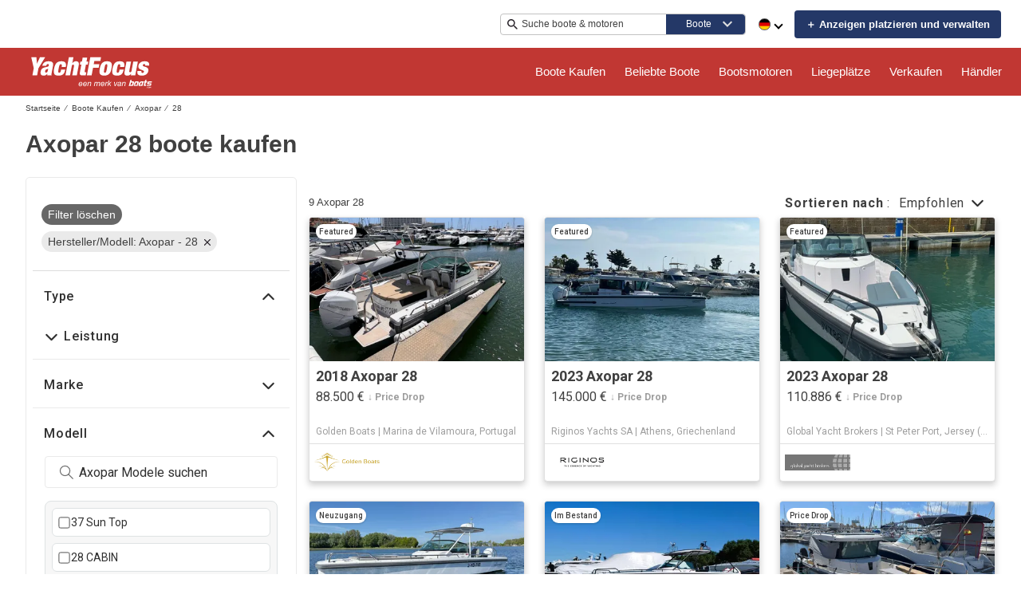

--- FILE ---
content_type: application/javascript; charset=UTF-8
request_url: https://www.yachtfocus.com/cdn-cgi/challenge-platform/h/b/scripts/jsd/13c98df4ef2d/main.js?
body_size: 4769
content:
window._cf_chl_opt={VnHPF6:'b'};~function(t2,y,X,f,C,s,B,z){t2=j,function(n,x,tE,t1,A,Z){for(tE={n:260,x:245,A:212,Z:288,b:207,o:247,F:257,g:231,T:306,Q:263,V:265},t1=j,A=n();!![];)try{if(Z=-parseInt(t1(tE.n))/1*(parseInt(t1(tE.x))/2)+parseInt(t1(tE.A))/3+parseInt(t1(tE.Z))/4*(parseInt(t1(tE.b))/5)+-parseInt(t1(tE.o))/6+parseInt(t1(tE.F))/7*(-parseInt(t1(tE.g))/8)+parseInt(t1(tE.T))/9+parseInt(t1(tE.Q))/10*(parseInt(t1(tE.V))/11),Z===x)break;else A.push(A.shift())}catch(b){A.push(A.shift())}}(M,657827),y=this||self,X=y[t2(271)],f=function(tZ,tJ,tl,tO,tz,tY,t3,x,A,Z){return tZ={n:252,x:269},tJ={n:301,x:301,A:258,Z:301,b:301,o:216,F:301,g:200,T:200},tl={n:308},tO={n:192},tz={n:308,x:200,A:223,Z:196,b:226,o:223,F:196,g:226,T:223,Q:226,V:192,U:258,R:258,e:301,L:258,G:301,v:192,I:258,H:192,c:258,S:258,W:192,a:258,D:258,K:258,P:258,t0:216},tY={n:292,x:200},t3=t2,x=String[t3(tZ.n)],A={'h':function(b){return b==null?'':A.g(b,6,function(o,t4){return t4=j,t4(tY.n)[t4(tY.x)](o)})},'g':function(o,F,T,t5,Q,V,U,R,L,G,I,H,S,W,D,K,P,t0){if(t5=t3,null==o)return'';for(V={},U={},R='',L=2,G=3,I=2,H=[],S=0,W=0,D=0;D<o[t5(tz.n)];D+=1)if(K=o[t5(tz.x)](D),Object[t5(tz.A)][t5(tz.Z)][t5(tz.b)](V,K)||(V[K]=G++,U[K]=!0),P=R+K,Object[t5(tz.o)][t5(tz.F)][t5(tz.g)](V,P))R=P;else{if(Object[t5(tz.T)][t5(tz.F)][t5(tz.Q)](U,R)){if(256>R[t5(tz.V)](0)){for(Q=0;Q<I;S<<=1,F-1==W?(W=0,H[t5(tz.U)](T(S)),S=0):W++,Q++);for(t0=R[t5(tz.V)](0),Q=0;8>Q;S=S<<1.97|1&t0,W==F-1?(W=0,H[t5(tz.R)](T(S)),S=0):W++,t0>>=1,Q++);}else{for(t0=1,Q=0;Q<I;S=S<<1|t0,F-1==W?(W=0,H[t5(tz.R)](T(S)),S=0):W++,t0=0,Q++);for(t0=R[t5(tz.V)](0),Q=0;16>Q;S=S<<1.8|t0&1,F-1==W?(W=0,H[t5(tz.U)](T(S)),S=0):W++,t0>>=1,Q++);}L--,L==0&&(L=Math[t5(tz.e)](2,I),I++),delete U[R]}else for(t0=V[R],Q=0;Q<I;S=S<<1|1.2&t0,F-1==W?(W=0,H[t5(tz.L)](T(S)),S=0):W++,t0>>=1,Q++);R=(L--,0==L&&(L=Math[t5(tz.G)](2,I),I++),V[P]=G++,String(K))}if(''!==R){if(Object[t5(tz.o)][t5(tz.Z)][t5(tz.Q)](U,R)){if(256>R[t5(tz.v)](0)){for(Q=0;Q<I;S<<=1,W==F-1?(W=0,H[t5(tz.I)](T(S)),S=0):W++,Q++);for(t0=R[t5(tz.H)](0),Q=0;8>Q;S=1.32&t0|S<<1.28,F-1==W?(W=0,H[t5(tz.c)](T(S)),S=0):W++,t0>>=1,Q++);}else{for(t0=1,Q=0;Q<I;S=S<<1.1|t0,F-1==W?(W=0,H[t5(tz.S)](T(S)),S=0):W++,t0=0,Q++);for(t0=R[t5(tz.W)](0),Q=0;16>Q;S=S<<1.68|t0&1,W==F-1?(W=0,H[t5(tz.a)](T(S)),S=0):W++,t0>>=1,Q++);}L--,L==0&&(L=Math[t5(tz.G)](2,I),I++),delete U[R]}else for(t0=V[R],Q=0;Q<I;S=1&t0|S<<1,W==F-1?(W=0,H[t5(tz.D)](T(S)),S=0):W++,t0>>=1,Q++);L--,0==L&&I++}for(t0=2,Q=0;Q<I;S=t0&1.45|S<<1,W==F-1?(W=0,H[t5(tz.K)](T(S)),S=0):W++,t0>>=1,Q++);for(;;)if(S<<=1,F-1==W){H[t5(tz.P)](T(S));break}else W++;return H[t5(tz.t0)]('')},'j':function(b,t6){return t6=t3,b==null?'':b==''?null:A.i(b[t6(tl.n)],32768,function(o,t7){return t7=t6,b[t7(tO.n)](o)})},'i':function(o,F,T,t8,Q,V,U,R,L,G,I,H,S,W,D,K,t0,P){for(t8=t3,Q=[],V=4,U=4,R=3,L=[],H=T(0),S=F,W=1,G=0;3>G;Q[G]=G,G+=1);for(D=0,K=Math[t8(tJ.n)](2,2),I=1;I!=K;P=S&H,S>>=1,S==0&&(S=F,H=T(W++)),D|=I*(0<P?1:0),I<<=1);switch(D){case 0:for(D=0,K=Math[t8(tJ.n)](2,8),I=1;K!=I;P=H&S,S>>=1,S==0&&(S=F,H=T(W++)),D|=(0<P?1:0)*I,I<<=1);t0=x(D);break;case 1:for(D=0,K=Math[t8(tJ.x)](2,16),I=1;I!=K;P=H&S,S>>=1,0==S&&(S=F,H=T(W++)),D|=(0<P?1:0)*I,I<<=1);t0=x(D);break;case 2:return''}for(G=Q[3]=t0,L[t8(tJ.A)](t0);;){if(W>o)return'';for(D=0,K=Math[t8(tJ.x)](2,R),I=1;K!=I;P=S&H,S>>=1,0==S&&(S=F,H=T(W++)),D|=I*(0<P?1:0),I<<=1);switch(t0=D){case 0:for(D=0,K=Math[t8(tJ.Z)](2,8),I=1;K!=I;P=H&S,S>>=1,0==S&&(S=F,H=T(W++)),D|=I*(0<P?1:0),I<<=1);Q[U++]=x(D),t0=U-1,V--;break;case 1:for(D=0,K=Math[t8(tJ.b)](2,16),I=1;I!=K;P=H&S,S>>=1,0==S&&(S=F,H=T(W++)),D|=I*(0<P?1:0),I<<=1);Q[U++]=x(D),t0=U-1,V--;break;case 2:return L[t8(tJ.o)]('')}if(V==0&&(V=Math[t8(tJ.F)](2,R),R++),Q[t0])t0=Q[t0];else if(U===t0)t0=G+G[t8(tJ.g)](0);else return null;L[t8(tJ.A)](t0),Q[U++]=G+t0[t8(tJ.T)](0),V--,G=t0,0==V&&(V=Math[t8(tJ.Z)](2,R),R++)}}},Z={},Z[t3(tZ.x)]=A.h,Z}(),C={},C[t2(294)]='o',C[t2(204)]='s',C[t2(221)]='u',C[t2(206)]='z',C[t2(287)]='n',C[t2(259)]='I',C[t2(310)]='b',s=C,y[t2(201)]=function(x,A,Z,o,tI,tw,tv,tf,g,T,Q,V,U,R){if(tI={n:224,x:283,A:286,Z:224,b:283,o:303,F:197,g:264,T:303,Q:197,V:307,U:267,R:308,e:305,L:248},tw={n:220,x:308,A:232},tv={n:223,x:196,A:226,Z:258},tf=t2,A===null||A===void 0)return o;for(g=Y(A),x[tf(tI.n)][tf(tI.x)]&&(g=g[tf(tI.A)](x[tf(tI.Z)][tf(tI.b)](A))),g=x[tf(tI.o)][tf(tI.F)]&&x[tf(tI.g)]?x[tf(tI.T)][tf(tI.Q)](new x[(tf(tI.g))](g)):function(L,tN,G){for(tN=tf,L[tN(tw.n)](),G=0;G<L[tN(tw.x)];L[G]===L[G+1]?L[tN(tw.A)](G+1,1):G+=1);return L}(g),T='nAsAaAb'.split('A'),T=T[tf(tI.V)][tf(tI.U)](T),Q=0;Q<g[tf(tI.R)];V=g[Q],U=E(x,A,V),T(U)?(R=U==='s'&&!x[tf(tI.e)](A[V]),tf(tI.L)===Z+V?F(Z+V,U):R||F(Z+V,A[V])):F(Z+V,U),Q++);return o;function F(L,G,tX){tX=j,Object[tX(tv.n)][tX(tv.x)][tX(tv.A)](o,G)||(o[G]=[]),o[G][tX(tv.Z)](L)}},B=t2(203)[t2(241)](';'),z=B[t2(307)][t2(267)](B),y[t2(243)]=function(n,x,tp,td,A,Z,o,F){for(tp={n:227,x:308,A:302,Z:258,b:274},td=t2,A=Object[td(tp.n)](x),Z=0;Z<A[td(tp.x)];Z++)if(o=A[Z],'f'===o&&(o='N'),n[o]){for(F=0;F<x[A[Z]][td(tp.x)];-1===n[o][td(tp.A)](x[A[Z]][F])&&(z(x[A[Z]][F])||n[o][td(tp.Z)]('o.'+x[A[Z]][F])),F++);}else n[o]=x[A[Z]][td(tp.b)](function(g){return'o.'+g})},l();function E(n,x,A,tL,tk,Z){tk=(tL={n:242,x:303,A:261,Z:303,b:249},t2);try{return x[A][tk(tL.n)](function(){}),'p'}catch(o){}try{if(null==x[A])return x[A]===void 0?'u':'x'}catch(F){return'i'}return n[tk(tL.x)][tk(tL.A)](x[A])?'a':x[A]===n[tk(tL.Z)]?'p5':x[A]===!0?'T':x[A]===!1?'F':(Z=typeof x[A],tk(tL.b)==Z?h(n,x[A])?'N':'f':s[Z]||'?')}function l(tD,ta,tS,tm,n,x,A,Z,b){if(tD={n:280,x:238,A:222,Z:290,b:230,o:230,F:273,g:256},ta={n:222,x:290,A:256},tS={n:297},tm=t2,n=y[tm(tD.n)],!n)return;if(!d())return;(x=![],A=n[tm(tD.x)]===!![],Z=function(tC,o){if(tC=tm,!x){if(x=!![],!d())return;o=O(),i(o.r,function(F){J(n,F)}),o.e&&m(tC(tS.n),o.e)}},X[tm(tD.A)]!==tm(tD.Z))?Z():y[tm(tD.b)]?X[tm(tD.o)](tm(tD.F),Z):(b=X[tm(tD.g)]||function(){},X[tm(tD.g)]=function(ts){ts=tm,b(),X[ts(ta.n)]!==ts(ta.x)&&(X[ts(ta.A)]=b,Z())})}function j(t,n,r){return r=M(),j=function(x,A,k){return x=x-192,k=r[x],k},j(t,n)}function M(tP){return tP='now,symbol,5345AQMjua,parent,onerror,error,success,1400754DqpoWq,removeChild,chlApiSitekey,errorInfoObject,join,clientInformation,sid,tabIndex,sort,undefined,readyState,prototype,Object,random,call,keys,getPrototypeOf,send,addEventListener,1785864hvkxhT,splice,iframe,style,[native code],xhr-error,source,api,VnHPF6,jsd,split,catch,Jxahl3,Function,208056vsIFiK,chlApiUrl,7687218GsszWO,d.cookie,function,NUDr6,contentDocument,fromCharCode,createElement,http-code:,open,onreadystatechange,21FIlXbM,push,bigint,3upTGvg,isArray,postMessage,7234910qkMyyV,Set,11efowIW,mAxV0,bind,/invisible/jsd,IYaSxhyDRhR,/cdn-cgi/challenge-platform/h/,document,XMLHttpRequest,DOMContentLoaded,map,chctx,wfJU3,_cf_chl_opt,/jsd/oneshot/13c98df4ef2d/0.34942992141959994:1763817149:CJakfTl2WSKh8LTwFx5_y260TSWrDq7qhji_ACK7hcs/,POST,__CF$cv$params,detail,display: none,getOwnPropertyNames,event,ontimeout,concat,number,2772ahoDAJ,contentWindow,loading,stringify,kDXaipLuTd8wGrJ9eFAOx1YPtSn34q5R$EMjszNHcCQyl7mBvIZ2+KW-ogbU6h0Vf,cloudflare-invisible,object,chlApiRumWidgetAgeMs,status,error on cf_chl_props,floor,body,BHcSU3,pow,indexOf,Array,toString,isNaN,8906283zxsXsd,includes,length,onload,boolean,charCodeAt,chlApiClientVersion,msg,timeout,hasOwnProperty,from,navigator,appendChild,charAt,BAnB4,/b/ov1/0.34942992141959994:1763817149:CJakfTl2WSKh8LTwFx5_y260TSWrDq7qhji_ACK7hcs/,_cf_chl_opt;WVJdi2;tGfE6;eHFr4;rZpcH7;DMab5;uBWD2;TZOO6;NFIEc5;SBead5;rNss8;ssnu4;WlNXb1;QNPd6;BAnB4;Jxahl3;fLDZ5;fAvt5,string'.split(','),M=function(){return tP},M()}function i(n,x,tQ,tT,tg,tF,tM,A,Z){tQ={n:280,x:272,A:255,Z:279,b:270,o:277,F:239,g:278,T:238,Q:195,V:285,U:309,R:209,e:229,L:269,G:291},tT={n:236},tg={n:296,x:211,A:254,Z:296},tF={n:195},tM=t2,A=y[tM(tQ.n)],Z=new y[(tM(tQ.x))](),Z[tM(tQ.A)](tM(tQ.Z),tM(tQ.b)+y[tM(tQ.o)][tM(tQ.F)]+tM(tQ.g)+A.r),A[tM(tQ.T)]&&(Z[tM(tQ.Q)]=5e3,Z[tM(tQ.V)]=function(tj){tj=tM,x(tj(tF.n))}),Z[tM(tQ.U)]=function(tn){tn=tM,Z[tn(tg.n)]>=200&&Z[tn(tg.n)]<300?x(tn(tg.x)):x(tn(tg.A)+Z[tn(tg.Z)])},Z[tM(tQ.R)]=function(tr){tr=tM,x(tr(tT.n))},Z[tM(tQ.e)](f[tM(tQ.L)](JSON[tM(tQ.G)](n)))}function N(n,tb,t9){return tb={n:225},t9=t2,Math[t9(tb.n)]()<n}function d(to,tt,n,x,A,Z){return to={n:280,x:298,A:205},tt=t2,n=y[tt(to.n)],x=3600,A=Math[tt(to.x)](+atob(n.t)),Z=Math[tt(to.x)](Date[tt(to.A)]()/1e3),Z-A>x?![]:!![]}function J(A,Z,tK,th,b,o,F){if(tK={n:293,x:238,A:211,Z:237,b:218,o:284,F:211,g:208,T:262,Q:210,V:281,U:208,R:262},th=t2,b=th(tK.n),!A[th(tK.x)])return;Z===th(tK.A)?(o={},o[th(tK.Z)]=b,o[th(tK.b)]=A.r,o[th(tK.o)]=th(tK.F),y[th(tK.g)][th(tK.T)](o,'*')):(F={},F[th(tK.Z)]=b,F[th(tK.b)]=A.r,F[th(tK.o)]=th(tK.Q),F[th(tK.V)]=Z,y[th(tK.U)][th(tK.R)](F,'*'))}function m(Z,b,tU,tx,o,F,g,T,Q,V,U,R){if(tU={n:194,x:210,A:280,Z:270,b:277,o:239,F:202,g:268,T:272,Q:255,V:279,U:195,R:285,e:214,L:276,G:246,v:250,I:295,H:277,c:300,S:193,W:277,a:266,D:215,K:275,P:237,t0:240,tR:229,te:269},tx=t2,!N(.01))return![];F=(o={},o[tx(tU.n)]=Z,o[tx(tU.x)]=b,o);try{g=y[tx(tU.A)],T=tx(tU.Z)+y[tx(tU.b)][tx(tU.o)]+tx(tU.F)+g.r+tx(tU.g),Q=new y[(tx(tU.T))](),Q[tx(tU.Q)](tx(tU.V),T),Q[tx(tU.U)]=2500,Q[tx(tU.R)]=function(){},V={},V[tx(tU.e)]=y[tx(tU.b)][tx(tU.L)],V[tx(tU.G)]=y[tx(tU.b)][tx(tU.v)],V[tx(tU.I)]=y[tx(tU.H)][tx(tU.c)],V[tx(tU.S)]=y[tx(tU.W)][tx(tU.a)],U=V,R={},R[tx(tU.D)]=F,R[tx(tU.K)]=U,R[tx(tU.P)]=tx(tU.t0),Q[tx(tU.tR)](f[tx(tU.te)](R))}catch(L){}}function h(n,x,tR,tA){return tR={n:244,x:244,A:223,Z:304,b:226,o:302,F:235},tA=t2,x instanceof n[tA(tR.n)]&&0<n[tA(tR.x)][tA(tR.A)][tA(tR.Z)][tA(tR.b)](x)[tA(tR.o)](tA(tR.F))}function O(tq,ti,A,Z,b,o,F){ti=(tq={n:253,x:233,A:234,Z:282,b:219,o:299,F:199,g:289,T:217,Q:198,V:251,U:299,R:213},t2);try{return A=X[ti(tq.n)](ti(tq.x)),A[ti(tq.A)]=ti(tq.Z),A[ti(tq.b)]='-1',X[ti(tq.o)][ti(tq.F)](A),Z=A[ti(tq.g)],b={},b=BAnB4(Z,Z,'',b),b=BAnB4(Z,Z[ti(tq.T)]||Z[ti(tq.Q)],'n.',b),b=BAnB4(Z,A[ti(tq.V)],'d.',b),X[ti(tq.U)][ti(tq.R)](A),o={},o.r=b,o.e=null,o}catch(g){return F={},F.r={},F.e=g,F}}function Y(n,tG,ty,x){for(tG={n:286,x:227,A:228},ty=t2,x=[];n!==null;x=x[ty(tG.n)](Object[ty(tG.x)](n)),n=Object[ty(tG.A)](n));return x}}()

--- FILE ---
content_type: application/javascript
request_url: https://www.yachtfocus.com/static/js/509.c4051519.chunk.js
body_size: 8487
content:
(this.__LOADABLE_LOADED_CHUNKS__=this.__LOADABLE_LOADED_CHUNKS__||[]).push([[509],{2164:function(e){e.exports=JSON.parse('{"server":{"api":{"serviceName":"api-node-platform","endpoint":"http://api-node-platform.prod.bgrp.io","prefix":"yachtfocus"},"config":{"homePage":{},"searchPage":{"default":{"endpoint":"/product/search","fields":["id"]},"mooring":{"fields":["id","title","type","media.url","media.mediaType","price.amount","price.currency","owner.displayName","owner.id","owner.logos","owner.phone","location.city","location.countryCode","specifications.dimensions.length","specifications.dimensions.width"]}},"detailsPage":{}}},"client":{"public":{"url":"/"},"editorial":{"baseUrl":"https://images.boatsgroup.com/resize/wp/52"},"imageserver":{"hostname":"https://images.boatsgroup.com"},"cdn":{"endpoint":"https://www.yachtfocus.com"},"apiGateway":{"endpoint":"https://api.yachtfocus.com/","prefix":"yachtfocus"}},"supports":{"cookiesDisclaimer":true,"enablePrivateFeatured":true,"newsletterSubscription":false,"multiLanguage":true,"adButler":true,"kameleoon":true,"services":true,"engines":true,"fsboCTA":true,"localDelivery":true,"priceDrop":true,"defaultUoms":true,"hideCurrentLanguage":true,"useBrandedSrpBreadCrumbs":true,"useDealerSearchBreadCrumb":true,"enableSrpSeo":true,"noBoatListAds":true,"noIndex":false,"enableDealerLocatorV2":true,"brandedHeaderV2":true,"enableSponsoredSearch":true,"lookupGenericRedirects":true,"cmp":true,"rotationalProducts":true,"relatedArticles":false,"moreProductsButton":true,"shouldIgnoreDiscoveryService":false,"radiusSearch":{"enabled":true,"brandingV2":false},"threeColumnLayout":true,"enableFilterRedesign":true,"isSearchMobileBoxAds":true,"hideHin":true,"showAdsOnBrandedSrpHeader":true,"showThirdAdBox":true,"enableNewBDP":true,"isSbpPhoneFieldDisabled":true,"enableSponsoredSearchExactMatch":true,"enableExtraSponsoredListings":true,"enableFuzzySponsoredSearch":true,"enableRandomizedSponsoredBoatsSearch":true,"randomSponsoredBoatsSize":3},"currency":{"name":"Euro","abbr":"EUR","symbol":"\u20ac","format":"suffix"},"supportedUoms":{"m":{"length":{"name":"metre","abbr":"m","symbol":"m"},"weight":{"name":"kilogram","abbr":"kg","symbol":"kg"},"greatWeight":{"name":"tonne","abbr":"t","symbol":"t"},"speed":{"name":"knots","abbr":"kn","symbol":"kn"},"capacity":{"name":"litre","abbr":"l","symbol":"l"},"distance":{"name":"nautical mile","abbr":"nmi","symbol":"nm"},"radius":{"name":"kilometers","abbr":"km","symbol":"km"}}},"uom":{"length":{"name":"metre","abbr":"m","symbol":"m"},"weight":{"name":"kilogram","abbr":"kg","symbol":"kg"},"speed":{"name":"knots","abbr":"kn","symbol":"kn"},"capacity":{"name":"litre","abbr":"l","symbol":"l"},"distance":{"name":"nautical mile","abbr":"nmi","symbol":"nm"},"radius":{"name":"kilometers","abbr":"km","symbol":"km"}},"footer":{"copyright":{"url":"https://www.boatsgroup.com/copyright/","name":"copyright","event":{"action":"Boats Group","label":"Boats Group"}},"links":[{"props":{"href":"termsAndConditions.url","rel":"noopener noreferrer","target":"_blank"},"name":"termsAndConditions.name","rel":"noopener noreferrer","event":{"action":"terms of use","label":"terms of use"}},{"props":{"href":"cookiesPolicy.url","rel":"noopener noreferrer","target":"_blank"},"name":"cookiesPolicy.name","rel":"noopener noreferrer","event":{"action":"cookies policy","label":"cookies policy"}},{"props":{"href":"privacyPolicy.url","rel":"noopener noreferrer","target":"_blank"},"name":"privacyPolicy.name","rel":"noopener noreferrer","event":{"action":"privacy policy","label":"privacy policy"}},{"props":{"href":"impressum.url","rel":"noopener noreferrer","target":"_blank"},"name":"impressum.name","rel":"noopener noreferrer","supportedLocales":["de"],"event":{"action":"impressum","label":"impressum"}},{"props":{"href":"aboutUs.url","rel":"noopener noreferrer","target":"_blank"},"name":"aboutUs.name","rel":"noopener noreferrer","event":{"action":"about us","label":"about us"}},{"props":{"href":"advertiseWithUs.url","rel":"noopener noreferrer"},"name":"advertiseWithUs.name","rel":"noopener noreferrer","event":{"action":"advertise with us","label":"advertise with us"}},{"props":{"href":"doNotSellMyPersonalInfo.url","rel":"noopener noreferrer","target":"_blank"},"name":"doNotSellMyPersonalInfo.name","rel":"noopener noreferrer","event":{"action":"privacy policy","label":"privacy opt-out"}},{"props":{"href":"https://optout.networkadvertising.org/?c=1","rel":"nofollow","target":"_blank"},"name":"adChoices","img":"/assets/enhance-notice.png","alt":"DAA Icon","event":{"action":"AdChoices","label":"AdChoices"}}],"subFooter":{"socialLinks":[{"props":{"aria-label":"YouTube","href":"https://www.youtube.com/user/yachtfocus","rel":"nofollow noopener noreferrer","target":"_blank"},"name":"youtube.name","img":"/assets/images/youtube.svg","alt":"YouTube Icon","event":{"action":"YouTube","label":"YouTube"}},{"props":{"aria-label":"Instagram","href":"https://www.instagram.com/yachtfocusbotensite","rel":"nofollow noopener noreferrer","target":"_blank"},"name":"instagram.name","img":"/assets/images/instagram.svg","alt":"Instagram Icon","event":{"action":"instagram","label":"instagram"}},{"props":{"aria-label":"Facebook","href":"https://www.facebook.com/YachtFocus","rel":"nofollow noopener noreferrer","target":"_blank"},"name":"facebook.name","img":"/assets/images/facebook.svg","alt":"Facebook Icon","event":{"action":"facebook","label":"facebook"}},{"props":{"aria-label":"X","href":"https://x.com/YachtFocus","rel":"nofollow noopener noreferrer","target":"_blank"},"name":"x.name","img":"/assets/images/x.svg","alt":"X Icon","event":{"action":"x","label":"x"}}]}},"pages":{"home":{"newAdsConfig":{"adsPerZone":"one","roadblocks":true,"adZones":{"pfba":{"classes":"pfba","groupID":1,"devices":["all"],"zoneID":802626},"box-1":{"classes":"ad","groupID":1,"devices":["all"],"defaultImageURL":"/assets/images/default/ads/300x250_A.jpg","zoneID":802625},"leaderboard-mid-1":{"classes":"ad w728","groupID":1,"devices":["desktop","tablet"],"defaultImageURL":"/assets/images/default/ads/728x90_A.jpg","zoneID":802628},"leaderboard-bottom":{"classes":"ad w728","groupID":1,"devices":["desktop","tablet"],"defaultImageURL":"/assets/images/default/ads/728x90_A.jpg","zoneID":802627},"mobile-box-1":{"classes":"ad","groupID":1,"devices":["mobile"],"defaultImageURL":"/assets/images/default/ads/300x250_A.jpg","zoneID":802630},"mobile-box-2":{"classes":"ad","groupID":1,"devices":["mobile"],"defaultImageURL":"/assets/images/default/ads/300x250_A.jpg","zoneID":802631}},"kwArray":["prod"]},"heroImages":["/assets/home/banner/banner_001_2.webp","/assets/home/banner/banner_002_2.webp","/assets/home/banner/banner_003_2.webp","/assets/home/banner/banner_004_2.webp"],"heroImageSizes":{"500w":{"width":500,"height":350},"768w":{"width":970,"height":350},"1440w":{"width":1440,"height":500}},"seoConfig":{"seo":"data-reporting-click-internal-link-id","props":[{"key":"condition","value":"new","default":"new power boats"},{"key":"condition","value":"used","default":"used power boats"}],"homeSchema":{"name":{"en":"yachtfocus"},"socialLinks":["https://www.facebook.com/yachtfocus/","https://x.com/yachtfocus_nl","https://www.instagram.com/yachtfocus","https://www.youtube.com/@yachtfocus4291"],"url":"https://www.yachtfocus.com/"}},"hidden":{"fsbo-mini-ad":true,"quicksearch":{"location":true,"unpoweredCategory":true}},"quickSearchBlock":true,"featuredArticlesRow":true,"adType":"featured_boat","showSocialMediaLinks":true,"quickLinksRedesign":true,"forwardIp":true},"searchResults":{"facets":[{"name":"country","enabledForEngines":false,"initialState":{"open":false}},{"name":"city","enabledForEngines":false,"initialState":{"open":false}},{"name":"region","enabledForEngines":false,"initialState":{"open":false}},{"name":"subdivision","enabledForEngines":false,"initialState":{"open":false}},{"name":"condition","enabledForEngines":true,"initialState":{"open":true}},{"name":"length","enabledForEngines":true,"initialState":{"open":true}},{"name":"fuelType","enabledForEngines":false,"initialState":{"open":false}},{"name":"hullMaterial","enabledForEngines":false,"initialState":{"open":false}},{"name":"forSale","enabledForEngines":false,"initialState":{"open":false}},{"name":"radius","enabledForEngines":false,"initialState":{"open":true}}],"typeChooser":{"enabled":false},"newAdsConfig":{"adsPerZone":"one","roadblocks":true,"adZones":{"banner-spotlight-1":{"classes":"ad-column ad-300x250","devices":["all"],"defaultImageURL":"/assets/images/default/ads/300x250_A.jpg","zoneID":1041097},"boat-search_banner-top":{"classes":"ad header","groupID":1,"devices":["all"],"zoneID":831947},"inline-box-1":{"classes":"ad-column ad-300x250","groupID":1,"devices":["desktop","tablet"],"defaultImageURL":"/assets/images/default/ads/300x250_A.jpg","zoneID":802633},"inline-box-2":{"classes":"ad-column ad-300x250","groupID":1,"devices":["desktop","tablet"],"defaultImageURL":"/assets/images/default/ads/300x250_A.jpg","zoneID":802634},"inline-box-3":{"classes":"ad-column ad-300x250","groupID":2,"devices":["desktop","tablet"],"defaultImageURL":"/assets/images/default/ads/300x250_A.jpg","zoneID":802635},"inline-box-4":{"classes":"ad-column ad-300x250","groupID":2,"devices":["desktop","tablet"],"defaultImageURL":"/assets/images/default/ads/300x250_A.jpg","zoneID":802636},"inline-box-5":{"classes":"ad-column ad-300x250","groupID":1,"devices":["desktop","tablet"],"defaultImageURL":"/assets/images/default/ads/300x250_A.jpg","zoneID":831042},"mobile-box-1":{"classes":"ad-column ad-300x250","groupID":1,"devices":["mobile"],"defaultImageURL":"/assets/images/default/ads/300x250_A.jpg","zoneID":802637},"mobile-box-2":{"classes":"ad-column ad-300x250","groupID":1,"devices":["mobile"],"defaultImageURL":"/assets/images/default/ads/300x250_A.jpg","zoneID":802638},"mobile-box-3":{"classes":"ad-column ad-300x250","groupID":2,"devices":["mobile"],"defaultImageURL":"/assets/images/default/ads/300x250_A.jpg","zoneID":802639},"mobile-box-4":{"classes":"ad-column ad-300x250","groupID":2,"devices":["mobile"],"defaultImageURL":"/assets/images/default/ads/300x250_A.jpg","zoneID":838809},"mobile-box-5":{"classes":"ad-column ad-300x250","groupID":1,"devices":["mobile"],"defaultImageURL":"/assets/images/default/ads/300x250_A.jpg","zoneID":838810}},"kwArray":["prod"]},"pagination":{"maxPages":250,"pageSize":31}},"searchResultsOneColumn":{"newAdsConfig":{"adsPerZone":"one","roadblocks":true,"adZones":{"box-1":{"classes":"right-rail-ad ad-300","groupID":1,"devices":["desktop","tablet"],"zoneID":825696},"box-2":{"classes":"right-rail-ad ad-300","groupID":1,"devices":["desktop","tablet"],"zoneID":825697},"box-3":{"classes":"right-rail-ad ad-300","groupID":1,"devices":["desktop","tablet"],"zoneID":825698},"leaderboard-alpha":{"classes":"ad header footer w728","groupID":1,"devices":["desktop","tablet"],"zoneID":825701},"leaderboard-bottom":{"classes":"ad header footer w728","groupID":1,"devices":["desktop","tablet"],"zoneID":825702},"leaderboard-mid-1":{"classes":"ad w728","groupID":1,"devices":["desktop","tablet"],"zoneID":825704},"leaderboard-mid-2":{"classes":"ad w728","groupID":1,"devices":["desktop","tablet"],"zoneID":825705},"mobile-box-1":{"classes":"ad-column ad-300x250","groupID":1,"devices":["mobile"],"zoneID":802637},"mobile-box-2":{"classes":"ad-column ad-300x250","groupID":1,"devices":["mobile"],"zoneID":802638},"mobile-leaderboard-custom":{"classes":"bp2max ad-320x80","groupID":1,"devices":["mobile"],"zoneID":825703}},"kwArray":["prod"]}},"excludeStaticPaths":["/resources/css/","/resources/images/"],"details":{"newAdsConfig":{"adsPerZone":"one","adZones":{"leaderboard-top":{"classes":"ad w728","groupID":1,"devices":["desktop","tablet"],"defaultImageURL":"/assets/images/default/ads/728x90_A.jpg","refresh":true,"zoneID":802640},"box-1":{"classes":"right-rail-ad ad-300","groupID":1,"devices":["desktop","tablet"],"defaultImageURL":"/assets/images/default/ads/300x250_A.jpg","refresh":true,"zoneID":802641},"box-2":{"classes":"right-rail-ad ad-300","groupID":1,"devices":["desktop","tablet"],"defaultImageURL":"/assets/images/default/ads/300x250_A.jpg","zoneID":802642},"box-3":{"classes":"right-rail-ad ad-300","groupID":1,"devices":["desktop","tablet"],"defaultImageURL":"/assets/images/default/ads/300x250_A.jpg","zoneID":802643},"leaderboard-bottom":{"classes":"ad w728","groupID":1,"devices":["desktop","tablet"],"defaultImageURL":"/assets/images/default/ads/728x90_A.jpg","zoneID":844835},"mobile-leaderboard-top-1":{"classes":"ad","groupID":1,"devices":["mobile"],"defaultImageURL":"/assets/images/default/ads/320x50_A.jpg","refresh":true,"zoneID":802648},"service-button-1":{"classes":"ad bdp-services","groupID":1,"devices":["all"],"zoneID":802644},"service-button-2":{"classes":"ad bdp-services","groupID":1,"devices":["all"],"zoneID":802645},"service-button-3":{"classes":"ad bdp-services","groupID":1,"devices":["all"],"zoneID":802646},"service-button-4":{"classes":"ad bdp-services","groupID":1,"devices":["all"],"zoneID":802647},"mobile-box-1":{"classes":"ad","groupID":1,"devices":["mobile"],"defaultImageURL":"/assets/images/default/ads/300x250_A.jpg","zoneID":802649},"mobile-box-2":{"classes":"ad","groupID":1,"devices":["mobile"],"defaultImageURL":"/assets/images/default/ads/300x250_A.jpg","zoneID":802650}},"kwArray":["prod"]},"dealerLocator":{"dealersPerPage":6,"maxPageNumber":7,"dealersPath":"/oem/dealers/"},"leads":{"oemLeadSourceCode":"Yachtfocus Brand Showcase"}},"partySearch":{"defaultBanner":"/assets/partySearch/default_banner.jpg","backgroundFormImage":"/assets/home/banner/banner_004_2.jpg","pagination":{"pageSize":20,"pageHorizon":5},"sort":{"options":["proximity-asc","proximity-desc","displayName-asc","displayName-desc"],"default":"proximity-asc"},"params":[{"name":"page","type":"number","query":true,"default":1,"translateParamKey":"partySearch.routes.page.param"},{"name":"region","type":"string","query":true,"default":"","translateParamKey":"partySearch.routes.region.param"},{"name":"subdivision","type":"string","query":true,"default":"","translateParamKey":"partySearch.routes.subdivision.param"},{"name":"keyword","type":"string","query":true,"default":"","translateParamKey":"partySearch.routes.keyword.param"},{"name":"distance","type":"string","query":true,"default":"","translateParamKey":"partySearch.routes.distance.param"},{"name":"sort","type":"string","query":true,"default":"proximity-asc","translateParamKey":"partySearch.routes.sort.param","translateValueKey":"partySearch.routes.sort.value"},{"name":"location","type":"string","query":true,"default":"","translateParamKey":"partySearch.routes.location.param"}],"quickFilterRegion":{"enabled":false,"order":["nord-manche","ouest","ile-de-france","sud-mediterranee","sud-ouest","autres-regions","dom-tom","etranger"],"defaultSort":"displayName-asc"},"analytics":{"mapping":{"sort":[{"key":"proximity-asc","value":"proximity-asc"},{"key":"proximity-desc","value":"proximity-desc"},{"key":"displayName-asc","value":"seller-asc"},{"key":"displayName-desc","value":"seller-desc"}],"quickFilterRegion":[{"key":"nord-manche","value":"north"},{"key":"ouest","value":"west"},{"key":"ile-de-france","value":"ile-de-france"},{"key":"sud-mediterranee","value":"south"},{"key":"sud-ouest","value":"southwest"},{"key":"autres-regions","value":"other"},{"key":"dom-tom","value":"overseas"},{"key":"etranger","value":"foreign"}]}},"facets":[{"name":"keyword"}]},"engineSearch":{"typeChooser":{"enabled":false},"pagination":{"maxPages":250},"facets":[{"name":"condition","initialState":{"open":true}},{"name":"length","initialState":{"open":true}}]},"blog":{"home":{"banner":{"home":{"desktop":"/assets/blog/banner/home/home.webp","tablet":"/assets/blog/banner/home/home_tablet.webp","mobile":"/assets/blog/banner/home/home_mobile.webp"},"boating":{"desktop":"/assets/blog/banner/boating/boating.webp","tablet":"/assets/blog/banner/boating/boating_tablet.webp","mobile":"/assets/blog/banner/boating/boating_mobile.webp"},"reviews":{"desktop":"/assets/blog/banner/reviews/reviews.webp","tablet":"/assets/blog/banner/reviews/reviews_tablet.webp","mobile":"/assets/blog/banner/reviews/reviews_mobile.webp"},"buying":{"desktop":"/assets/blog/banner/buying/buying.webp","tablet":"/assets/blog/banner/buying/buying_tablet.webp","mobile":"/assets/blog/banner/buying/buying_mobile.webp"},"selling":{"desktop":"/assets/blog/banner/selling/selling.webp","tablet":"/assets/blog/banner/selling/selling_tablet.webp","mobile":"/assets/blog/banner/selling/selling_mobile.webp"}},"bannerFontSize":"6vw","breadcrumbs":"yachtfocus.nl"},"pagination":{"pageSize":9,"pageHorizon":5},"categories":[{"name":"boating","img":"/assets/blog/categories/boating.webp","event":{"action":"blog","label":"boating"}},{"name":"reviews","img":"/assets/blog/categories/reviews.webp","event":{"action":"blog","label":"reviews"}},{"name":"buying","img":"/assets/blog/categories/buying.webp","event":{"action":"blog","label":"buying"}},{"name":"selling","img":"/assets/blog/categories/selling.webp","event":{"action":"blog","label":"selling"}}],"article":{},"newAdsConfig":{"adsPerZone":"one","adZones":{"box-1":{"classes":"ad","devices":["desktop","tablet"],"defaultImageURL":"/assets/images/default/ads/300x250_A.jpg","zoneID":802662},"box-2":{"classes":"ad","devices":["desktop","tablet"],"defaultImageURL":"/assets/images/default/ads/300x250_A.jpg","zoneID":802663},"box-3":{"classes":"ad","devices":["desktop","tablet"],"defaultImageURL":"/assets/images/default/ads/300x250_A.jpg","zoneID":802664},"leaderboard-bottom":{"classes":"ad-728x90 ad","devices":["desktop","tablet"],"defaultImageURL":"/assets/images/default/ads/728x90_A.jpg","zoneID":802665},"mobile-box-1":{"classes":"ad","devices":["mobile"],"defaultImageURL":"/assets/images/default/ads/300x250_A.jpg","zoneID":802666}},"kwArray":["prod"]}},"brandedOemSearchResults":{"pagination":{"pageSize":26},"newAdsConfig":{"adsPerZone":"one","roadblocks":true,"adZones":{"box-1":{"classes":"ad ad-540x220","groupID":1,"devices":["desktop","tablet"],"defaultImageURL":"/assets/images/default/ads/300x250_A.jpg","zoneID":843068},"branded-mobile-box-1":{"classes":"ad-column ad-300x250","groupID":1,"devices":["mobile"],"defaultImageURL":"/assets/images/default/ads/300x250_A.jpg","zoneID":843073},"inline-box-1":{"classes":"ad-column ad-300x250","groupID":1,"devices":["desktop","tablet"],"defaultImageURL":"/assets/images/default/ads/300x250_A.jpg","zoneID":843069},"inline-box-2":{"classes":"ad-column ad-300x250","groupID":1,"devices":["desktop","tablet"],"defaultImageURL":"/assets/images/default/ads/300x250_A.jpg","zoneID":843070},"mobile-box-1":{"classes":"ad-column ad-300x250","groupID":1,"devices":["mobile"],"defaultImageURL":"/assets/images/default/ads/300x250_A.jpg","zoneID":843071},"mobile-box-2":{"classes":"ad-column ad-300x250","groupID":1,"devices":["mobile"],"defaultImageURL":"/assets/images/default/ads/300x250_A.jpg","zoneID":843072}},"kwArray":["prod"]}},"socialBrowse":{"newAdsConfig":{"adsPerZone":"one","roadblocks":true,"adZones":{"mobile-leaderboard-1":{"classes":"ad ad-inline-mobile-box","groupID":1,"devices":["mobile"],"defaultImageURL":"/assets/images/default/ads/320x50_A.jpg"},"mobile-box-1":{"classes":"ad ad-inline-mobile-box","groupID":1,"devices":["mobile"],"defaultImageURL":"/assets/images/default/ads/320x50_A.jpg"}}}},"blocks":{"static":{"contentType":"dataBlock"},"defaultStaticRouter":"bg.yachtfocus.pages"},"products":{"moorings":{"route":"{{MOORINGS_SEARCH_URL_ROOT}}:availabilitytype({{productSearch.routes.availabilityType}}-[^/]+)?/:page({{productPage}}-[0-9]+)?/:modal(modal-[^/]+)?/","title":"pageTitle","productType":"mooring","breadcrumbsParams":["availabilitytype"],"filters":[{"name":"BuyRentFilter"}],"pagination":{"maxPages":250,"pageSize":24},"seo":{"paramPriority":["availabilitytype","page"]}}}},"boatTypes":{"power":["power-aft","power-airboat","power-aluminum","power-antique","power-barge","power-bass","power-bay","power-bowrider","power-cargo","power-center","power-commercial","power-convertible","power-crossover","power-cruiser","power-cruiseship","power-cuddy","power-deck","power-dinghy","power-dive","power-downeast","power-dragger","power-dualconsole","power-expresscruiser","power-expeditionyacht","power-flats","power-flybridge","power-fresh","power-gulet","power-gigayacht","power-highperf","power-house","power-inflatable","power-jet","power-jon","power-lobster","power-llaut","power-mega","power-motor","power-motorsailer","power-multihull","power-narrow","power-other","power-passenger","power-pcatamaran","power-pilot","power-pontoon","power-pwc","power-rib","power-rivercruiser","power-runabout","power-saltfish","power-skiff","power-skifish","power-skiwake","power-sloop","power-sportcruiser","power-sportfish","power-surfboat","power-superyacht","power-supportvessel","power-tender","power-trawler","power-troller","power-tug","power-unspec","power-util","power-walk"],"sail":["sail-antique","sail-barge","sail-beachcat","sail-catamaran","sail-centercockpit","sail-commercial","sail-cruiser","sail-cutter","sail-day","sail-deck","sail-dinghy","sail-gulet","sail-gigayacht","sail-ketch","sail-motor","sail-multihull","sail-other","sail-performance","sail-pilot","sail-racer","sail-racercruiser","sail-schooner","sail-sloop","sail-trimaran","sail-superyacht","sail-unspec","sail-yawl"],"unpowered":["unpowered-barge","unpowered-dinghy","unpowered-inflatable","unpowered-kayak","unpowered-narrow","unpowered-other","unpowered-tender","unpowered-unspec"]},"keys":{"googleMaps":"AIzaSyDgXDQSi4ijc5nK4SD_Ruj26umSocrnT6U"},"services":{"itemsByDFP":["Shipping","Insurance","Finance","Warranty"],"engineItemsByDFP":["Shipping","Insurance","Finance","Warranty"],"items":[{"link":"https://www.findio.nl/lening-aanvragen-2?bron=boten&utm_source=boten&utm_medium=tekstlink&utm_campaign=botenoccasionportal&utm_content=botendetailpagina","serviceCategory":"finance","serviceName":"findio","type":"item"},{"link":"https://www.bootverzekering.nl/berekenen/?bron=yachtfocus_nl&utm_source=botentekoop_nl&utm_medium=tekstlink","serviceCategory":"insurance","serviceName":"bootverzekering","type":"item"}],"financeServiceCTA":false},"scripts":{"jwPlayer":"https://cdn.jwplayer.com/libraries/CjDv6xDm.js","gtm":{"container":"GTM-K9W7CR","optimize":"OPT-5PNK7QX"},"kameleoon":{"siteCode":"3x1q21an12","featureFlags":{"ad-butler":"ad-butler","srp-broker-three-col":"srp-broker-three-col","spotlight-ads":"spotlight-ads","brand-amp":"brand-amp"},"environment":"production"},"digitalDataBuilder":"https://s.boatwizard.com/digitalDataBuilder-v2.min.js","cmp":["https://s.boatwizard.com/cmp/boats.com-without-iab.js","https://s.boatwizard.com/cmp/lib-node-cookies.min.js"]},"leads":{"types":{"boat":{"type":"SALES_LEAD_MARINE_LINE_ITEM","contactFormLeadType":"email lead"},"party":{"type":"SALES_LEAD_MARINE_SERVICE_PROVIDER","contactFormLeadType":"rooftops lead"},"dealer":{"type":"SALES_LEAD_DEALER_LOCATOR_LINE_ITEM","contactFormLeadType":"rooftops lead"}}},"header":{"layout":[{"name":"NavBar","context":{"logo":"/assets/logoHeader.svg","links":[{"languages":["en","it","fr","nl","de"],"name":"boatsForSale","route":"SEARCH_URL_ROOT","event":{"action":"buy","label":"boats for sale - all","location":"header"},"links":[{"languages":["en","nl","de"],"name":"powerBoats","route":{"search":{"multiFacetedBoatTypeClass":{"power":[]}}},"event":{"action":"buy","label":"boats for sale - power","location":"header"}},{"languages":["en","nl","de"],"name":"sailboats","route":{"search":{"multiFacetedBoatTypeClass":{"sail":[]}}},"event":{"action":"buy","label":"boats for sale - sail","location":"header"}}]},{"languages":["en","nl","de"],"name":"popularBoats","links":[{"languages":["nl"],"name":"powerSloop","route":{"search":{"multiFacetedBoatTypeClass":{"power":["power-sloop"]}}},"event":{"action":"buy","label":"boats for sale - power sloop","location":"header"}},{"languages":["nl"],"name":"houseBoats","route":{"search":{"multiFacetedBoatTypeClass":{"power":["power-house"]}}},"event":{"action":"buy","label":"boats for sale - power house","location":"header"}},{"languages":["nl"],"name":"powerMotor","route":{"search":{"multiFacetedBoatTypeClass":{"power":["power-motor"]}}},"event":{"action":"buy","label":"boats for sale - power motor","location":"header"}},{"languages":["nl"],"name":"sailSloop","route":{"search":{"multiFacetedBoatTypeClass":{"sail":["sail-sloop"]}}},"event":{"action":"buy","label":"boats for sale - sail sloop","location":"header"}},{"languages":["en","de"],"name":"motorSailers","route":{"search":{"multiFacetedBoatTypeClass":{"power":["power-motorsailer"]}}},"event":{"action":"buy","label":"boats for sale - power motorsailer","location":"header"}},{"languages":["en"],"name":"classicYachts","route":{"search":{"multiFacetedBoatTypeClass":{"power":["power-antique"]}}},"event":{"action":"buy","label":"boats for sale - power antique","location":"header"}},{"languages":["en","nl"],"name":"sportsBoats","route":{"search":{"multiFacetedBoatTypeClass":{"power":["power-highperf"]}}},"event":{"action":"buy","label":"boats for sale - power high performance","location":"header"}},{"languages":["nl","de"],"name":"powerCommercial","route":{"search":{"multiFacetedBoatTypeClass":{"power":["power-commercial"]}}},"event":{"action":"buy","label":"boats for sale - power commercial","location":"header"}},{"languages":["de"],"name":"powerSloop","route":{"search":{"multiFacetedBoatTypeClass":{"power":["power-sloop"]}}},"event":{"action":"buy","label":"boats for sale - power sloop","location":"header"}},{"languages":["nl","en","de"],"name":"powerPwc","route":{"search":{"multiFacetedBoatTypeClass":{"power":["power-pwc"]}}},"event":{"action":"buy","label":"boats for sale - power watercraft and jet skis","location":"header"}},{"languages":["en"],"name":"multihull","route":{"search":{"multiFacetedBoatTypeClass":{"sail":["sail-multihull"]}}},"event":{"action":"buy","label":"boats for sale - sail multihull","location":"header"}},{"languages":["de"],"name":"classicSailboats","route":{"search":{"multiFacetedBoatTypeClass":{"sail":["sail-antique"]}}},"event":{"action":"buy","label":"boats for sale - sail antique","location":"header"}}]},{"languages":["en","it","fr","nl","de"],"name":"boatEngines","route":"ENGINES_SEARCH_URL_ROOT","event":{"action":"buy","label":"boat engines for sale","location":"header"}},{"languages":["en","it","fr","nl","de"],"name":"moorings","route":"MOORINGS_SEARCH_URL_ROOT","event":{"action":"buy","label":"moorings for sale","location":"header"}},{"languages":["en","it","fr","nl","de"],"name":"sell","route":"SELL_URL_ROOT","event":{"action":"fsbo","label":"fsbo","location":"header"}},{"name":"partySearch","links":[{"name":"partySearch","route":"PARTY_SEARCH_URL_ROOT","event":{"action":"boating professionals","label":"boating professionals","location":"header"}},{"name":"membership","route":"EUROPEAN_MARKETPLACES_URL_ROOT","event":{"action":"boating professionals","label":"membership","location":"header"}}]}]}},{"name":"TopHeader","context":{"keywordSearch":true,"multiLanguage":true,"fsboCTA":true}}]},"footerFlexible":{"layout":[{"name":"FooterCopyright","path":"FooterFlexible/components/FooterCopyright","context":{"url":"https://www.boatsgroup.com/copyright/","name":"copyright","event":{"action":"Boats Group","label":"Boats Group"}}},{"name":"FooterDisclaimerLink","path":"FooterFlexible/components/FooterDisclaimerLink","context":{"links":[{"props":{"href":"termsAndConditions.url","rel":"noopener noreferrer","target":"_blank"},"name":"termsAndConditions.name","rel":"noopener noreferrer","event":{"action":"terms of use","label":"terms of use"}},{"props":{"href":"cookiesPolicy.url","rel":"noopener noreferrer","target":"_blank"},"name":"cookiesPolicy.name","rel":"noopener noreferrer","event":{"action":"cookies policy","label":"cookies policy"}},{"props":{"href":"privacyPolicy.url","rel":"noopener noreferrer","target":"_blank"},"name":"privacyPolicy.name","rel":"noopener noreferrer","event":{"action":"privacy policy","label":"privacy policy"}},{"props":{"href":"impressum.url","rel":"noopener noreferrer","target":"_blank"},"name":"impressum.name","rel":"noopener noreferrer","supportedLocales":["de"],"event":{"action":"impressum","label":"impressum"}},{"props":{"href":"aboutUs.url","rel":"noopener noreferrer","target":"_blank"},"name":"aboutUs.name","rel":"noopener noreferrer","event":{"action":"about us","label":"about us"}},{"props":{"href":"advertiseWithUs.url","rel":"noopener noreferrer"},"name":"advertiseWithUs.name","rel":"noopener noreferrer","event":{"action":"advertise with us","label":"advertise with us"}},{"props":{"href":"doNotSellMyPersonalInfo.url","rel":"noopener noreferrer","target":"_blank"},"name":"doNotSellMyPersonalInfo.name","rel":"noopener noreferrer","event":{"action":"privacy policy","label":"privacy opt-out"}},{"props":{"href":"https://optout.networkadvertising.org/?c=1","rel":"nofollow","target":"_blank"},"name":"adChoices","img":"/assets/enhance-notice.png","alt":"DAA Icon","event":{"action":"AdChoices","label":"AdChoices"}}]}}]},"ads":{"leadSource":"YachtFocus"},"name":"yachtfocus","fullName":"YachtFocus","host":"https://www.yachtfocus.com","locale":"nl-NL","language":"nl","country":"NL","separator":"-","boatLoans":{"tridentApi":"https://api.tridentfunding.com"},"redirects":{"code":301,"redirectsMaps":[{"dealer":true,"origins":["/makelaar/:id([A-Za-z0-9-]+).html","/(en|fr|de|hu|it|ro|da|sv)/(broker|courtier|afaceri|maegler|maklare)/:id([A-Za-z0-9-]+).html","/boten-te-koop/bedrijf/:id([A-Za-z0-9-]+).html","/(en|fr|de|hu|it|ro|da|sv)/(boats-for-sale|bateaux-a-vendre|boote-zum-verkauf|csonak-elado|barche-in-vendita|barci-de-vanzare|bade-til-salg|batar-till-salu)/(company|entreprise|firma|\xfczleti|azienda|afaceri|firma|f\xf6retag)/:id([A-Za-z0-9-]+).html"]},{"bdp":true,"origins":["/:condition(nieuwe)-boten-te-koop/([a-z\xf8\xe6\xe5\xe0\'\xfa\xf3\xe1\u0103\xe20-9-]+)/:id([0-9]+)/([a-z0-9\xf8\xe6\xe5\xe0\'\xfa\xf3\xe1\u0103\xe20-9-]+).html","/:condition(gebruikte)-boten-te-koop/([a-z\xf8\xe6\xe5\xe0\'\xfa\xf3\xe1\u0103\xe20-9/0-9-]+)/:id([0-9]+)/([a-z0-9\xf8\xe6\xe5\xe0\'\xfa\xf3\xe1\u0103\xe20-9-]+).html","/da/:condition(nye)-b\xe5de-til-salg/([a-z\xf8\xe6\xe5\xe0\'\xfa\xf3\xe1\u0103\xe20-9-]+)/:id([0-9]+)/([a-z0-9\xf8\xe6\xe5\xe0\'\xfa\xf3\xe1\u0103\xe20-9-]+).html","/da/:condition(brugte)-b\xe5de-til-salg/([a-z\xf8\xe6\xe5\xe0\'\xfa\xf3\xe1\u0103\xe20-9-]+)/:id([0-9]+)/([a-z0-9\xf8\xe6\xe5\xe0\'\xfa\xf3\xe1\u0103\xe20-9-]+).html","/en/:condition(new)-boats-for-sale/([a-z\xf8\xe6\xe5\xe0\'\xfa\xf3\xe1\u0103\xe20-9-]+)/:id([0-9]+)/([a-z0-9\xf8\xe6\xe5\xe0\'\xfa\xf3\xe1\u0103\xe20-9-]+).html","/en/:condition(used)-boats-for-sale/([a-z\xf8\xe6\xe5\xe0\'\xfa\xf3\xe1\u0103\xe20-9-]+)/:id([0-9]+)/([a-z0-9\xf8\xe6\xe5\xe0\'\xfa\xf3\xe1\u0103\xe20-9-]+).html","/fr/:condition(bateaux-neufs)-\xe0-vendre/([a-z\xf8\xe6\xe5\xe0\'\xfa\xf3\xe1\u0103\xe20-9-]+)/:id([0-9]+)/([a-z0-9\xf8\xe6\xe5\xe0\'\xfa\xf3\xe1\u0103\xe20-9-]+).html","/fr/:condition(bateaux-doccasion)-\xe0-vendre/([a-z\xf8\xe6\xe5\xe0\'\xfa\xf3\xe1\u0103\xe20-9-]+)/:id([0-9]+)/([a-z0-9\xf8\xe6\xe5\xe0\'\xfa\xf3\xe1\u0103\xe20-9-]+).html","/de/:condition(neue)-boote-zum-verkauf/([a-z\xf8\xe6\xe5\xe0\'\xfa\xf3\xe1\u0103\xe20-9-]+)/:id([0-9]+)/([a-z0-9\xf8\xe6\xe5\xe0\'\xfa\xf3\xe1\u0103\xe20-9-]+).html","/de/:condition(gebrauchtboote)-zum-verkauf/([a-z\xf8\xe6\xe5\xe0\'\xfa\xf3\xe1\u0103\xe20-9-]+)/:id([0-9]+)/([a-z0-9\xf8\xe6\xe5\xe0\'\xfa\xf3\xe1\u0103\xe20-9-]+).html","/hu/:condition(\xfaj)-cs\xf3nak-elad\xf3/([a-z\xf8\xe6\xe5\xe0\'\xfa\xf3\xe1\u0103\xe20-9-]+)/:id([0-9]+)/([a-z0-9\xf8\xe6\xe5\xe0\'\xfa\xf3\xe1\u0103\xe20-9-]+).html","/hu/:condition(haszn\xe1lt)-haj\xf3k-elad\xe1sa/([a-z\xf8\xe6\xe5\xe0\'\xfa\xf3\xe1\u0103\xe20-9-]+)/:id([0-9]+)/([a-z0-9\xf8\xe6\xe5\xe0\'\xfa\xf3\xe1\u0103\xe20-9-]+).html","/it/:condition(barche-nuove)-in-vendita/([a-z\xf8\xe6\xe5\xe0\'\xfa\xf3\xe1\u0103\xe20-9-]+)/:id([0-9]+)/([a-z0-9\xf8\xe6\xe5\xe0\'\xfa\xf3\xe1\u0103\xe20-9-]+).html","/it/:condition(barche-usate)-in-vendita/([a-z\xf8\xe6\xe5\xe0\'\xfa\xf3\xe1\u0103\xe20-9-]+)/:id([0-9]+)/([a-z0-9\xf8\xe6\xe5\xe0\'\xfa\xf3\xe1\u0103\xe20-9-]+).html","/ro/:condition(b\u0103rci-noi)-de-v\xe2nzare/([a-z\xf8\xe6\xe5\xe0\'\xfa\xf3\xe1\u0103\xe20-9-]+)/:id([0-9]+)/([a-z0-9\xf8\xe6\xe5\xe0\'\xfa\xf3\xe1\u0103\xe20-9-]+).html","/ro/:condition(b\u0103rci-second-hand)-de-v\xe2nzare/([a-z\xf8\xe6\xe5\xe0\'\xfa\xf3\xe1\u0103\xe20-9-]+)/:id([0-9]+)/([a-z0-9\xf8\xe6\xe5\xe0\'\xfa\xf3\xe1\u0103\xe20-9-]+).html","/sv/:condition(nya)-b\xe5tar-till-salu/([a-z\xf8\xe6\xe5\xe0\'\xfa\xf3\xe1\u0103\xe20-9-]+)/:id([0-9]+)/([a-z0-9\xf8\xe6\xe5\xe0\'\xfa\xf3\xe1\u0103\xe20-9-]+).html","/sv/:condition(begagnade)-b\xe5tar-till-salu/([a-z\xf8\xe6\xe5\xe0\'\xfa\xf3\xe1\u0103\xe20-9-]+)/:id([0-9]+)/([a-z0-9\xf8\xe6\xe5\xe0\'\xfa\xf3\xe1\u0103\xe20-9-]+).html"]}],"facetsMap":{"type":{"valuesMap":{"nye":"new","brugte":"used","bateaux-neufs":"new","bateaux-d\'occasion":"used","neue":"new","gebrauchtboote":"used","\xfaj":"new","haszn\xe1lt":"used","barche-nuove":"new","barche-usate":"used","b\u0103rci-noi":"new","b\u0103rci-second-hand":"used","nya":"new","begagnade":"used","nieuwe":"new","gebruikte":"used"}},"class":{"valuesMap":{}},"make":{"valuesMap":{},"replacers":[{"search":["[+/_\\\\.]"],"replacer":"-"},{"search":["(gib)-(sea)"],"replacer":"$1\'$2"},{"search":["&"],"replacer":"$"}]},"model":{"replacers":[{"search":["[+_/\\\\.*]"],"replacer":"-"},{"search":["([0-9])-([0-9])"],"replacer":"$1.$2"},{"search":["(gib)-(sea)"],"replacer":"$1\'$2"},{"search":["&"],"replacer":"$"},{"search":["[-]+$","^[-]+"],"replacer":""}]}},"serverPathActions":[{"action":"cleanParams","pathPrefix":["/boten"],"paramMap":[{"name":"model","find":"\'","replace":""}]},{"action":"cleanParams","pathPrefix":["/boats"],"paramMap":[{"name":"model","find":"\'","replace":""}]},{"action":"cleanParams","pathPrefix":["/bateaux"],"paramMap":[{"name":"modele","find":"\'","replace":""}]},{"action":"cleanParams","pathPrefix":["/boote"],"paramMap":[{"name":"modell","find":"\'","replace":""}]},{"action":"cleanParams","pathPrefix":["/barche-in-vendita"],"paramMap":[{"name":"modello","find":"\'","replace":""}]},{"action":"consolidateParams","pathPrefix":["/boten"],"paramMap":[{"mapFrom":"makemodel","mapTo":"merk","ignorePattern":"makemodel-(?=.*:)[a-z0-9-:]+(?:\\\\+[a-z0-9-:]+)*"}],"statusCode":301},{"action":"consolidateParams","pathPrefix":["/boats"],"paramMap":[{"mapFrom":"makemodel","mapTo":"make","ignorePattern":"makemodel-(?=.*:)[a-z0-9-:]+(?:\\\\+[a-z0-9-:]+)*"}],"statusCode":301},{"action":"consolidateParams","pathPrefix":["/bateaux"],"paramMap":[{"mapFrom":"marquemodele","mapTo":"marque","ignorePattern":"marquemodele-(?=.*:)[a-z0-9-:]+(?:\\\\+[a-z0-9-:]+)*"}],"statusCode":301},{"action":"consolidateParams","pathPrefix":["/barche-in-vendita"],"paramMap":[{"mapFrom":"makemodel","mapTo":"marca","ignorePattern":"makemodel-(?=.*:)[a-z0-9-:]+(?:\\\\+[a-z0-9-:]+)*"}],"statusCode":301},{"action":"consolidateParams","pathPrefix":["/boote"],"paramMap":[{"mapFrom":"makemodel","mapTo":"marke","ignorePattern":"makemodel-(?=.*:)[a-z0-9-:]+(?:\\\\+[a-z0-9-:]+)*"}],"statusCode":301}]},"languages":{"nl":{"country":"NL","overrideTranslations":{"app.footer.aboutUs.url":"https://www.botentekoop.nl/over-ons/","app.footer.endorsedBranding":"yachtfocus.com - een merk van boats.com","app.search.category.unpowered":"Ongemotoriseerd","app.types.unpowered":"Ongemotoriseerd","app.header.nav.unpowered-all":"Ongemotoriseerd","routes.search.item.types.unpowered":"ongemotoriseerd","app.header.nav.power-motor":"Motorjachten","app.header.nav.power-highperf":"Speed en sportboten","app.header.nav.sail-sloop":"Zeiljachten","routes.page.root":"bladzijde","routes.mooringsSearch.root":"ligplaatsen","routes.enginesSearch.root":"motoren","routes.trailersSearch.root":"aanhangwagens","app.productsPage.mooring.param.availabilitytype.owned":"koop","app.productsPage.mooring.param.availabilitytype.rental":"huur","app.productsPage.mooring.seo.h1":"Ligplaatsen","app.productsPage.mooring.seo.h1.availabilitytype":"Ligplaatsen te {availabilitytype}","app.productsPage.mooring.seo.title":"Ligplaatsen","app.productsPage.mooring.seo.title.availabilitytype":"Ligplaatsen te {availabilitytype}","app.productsPage.mooring.seo.description":"Vind ligplaatsen te koop of te huur bij u in de buurt en in heel Europa op YachtFocus. Bekijk de actuele aanbiedingen om te zien welke ligplaatsen beschikbaar zijn.","app.productsPage.mooring.seo.description.availabilitytype":"Vind ligplaatsen te {availabilitytype} bij u in de buurt en in heel Europa. Bekijk de actuele aanbiedingen om te zien welke ligplaatsen te {availabilitytype} zijn.","app.productsPage.mooring.seo.description.availabilitytype.owned":"Vind ligplaatsen te koop in heel Europa op YachtFocus. Bekijk de actuele aanbiedingen om te zien welke ligplaatsen te koop zijn.","app.productsPage.mooring.seo.description.availabilitytype.rental":"Vind ligplaatsen te huur bij u in de buurt en in heel Europa. Bekijk de actuele aanbiedingen om te zien welke ligplaatsen te huur zijn."},"disableSearchAlerts":true,"type":"tld","tld":".com","fsboUrl":"https://www.botentekoop.com/boot-verkopen-bk/","heroAdDefaultImageSrc":"/assets/home/banner/default_hero_ad_006_nl.jpg"},"en":{"country":"UK","url":"/en","overrideTranslations":{"app.footer.aboutUs.url":"https://www.botentekoop.nl/over-ons/","app.footer.endorsedBranding":"yachtfocus.com - a boats.com brand","app.header.nav.sail-all":"Sailboats","app.header.nav.power-antique":"Classic yachts","app.header.nav.power-highperf":"Speedboats","app.header.nav.power-pwc":"Jetskis and waterscooters","app.header.nav.sail-multihull":"Multihulls","app.header.nav.partySearch":"Boat dealers","routes.langCode.root":"/en","routes.page.root":"page","routes.mooringsSearch.root":"moorings","routes.enginesSearch.root":"engines","routes.trailersSearch.root":"trailers","app.productsPage.mooring.param.availabilitytype.owned":"Sale","app.productsPage.mooring.param.availabilitytype.rental":"Rent","app.productsPage.mooring.seo.h1":"Moorings","app.productsPage.mooring.seo.h1.availabilitytype":"Moorings for {availabilitytype}","app.productsPage.mooring.seo.title":"Boat Moorings","app.productsPage.mooring.seo.title.availabilitytype":"Boat Moorings for {availabilitytype}","app.productsPage.mooring.seo.description":"Find boat moorings for sale or rent near you and throughout Europe. View current listings to see what\u2019s available.","app.productsPage.mooring.seo.description.availabilitytype":"Find boat moorings for {availabilitytype} near you and throughout Europe. View current listings to see what\u2019s available.","app.productsPage.mooring.seo.description.availabilitytype.owned":"Find boat moorings for sale near you and throughout Europe. View current listings to see what\u2019s available to buy.","app.productsPage.mooring.seo.description.availabilitytype.rental":"Find boat moorings to rent near you and throughout Europe. View current listings to see what\u2019s available to rent."},"disableSearchAlerts":true,"type":"folder","tld":".com","fsboUrl":"https://www.botentekoop.com/sell-a-boat-bk/","heroAdDefaultImageSrc":"/assets/home/banner/default_hero_ad_001_en.jpg"},"fr":{"country":"FR","url":"/fr","overrideTranslations":{"app.footer.aboutUs.url":"https://www.botentekoop.nl/over-ons/","app.footer.endorsedBranding":"yachtfocus.com - une marque de boats.com","routes.langCode.root":"/fr","routes.page.root":"page","routes.mooringsSearch.root":"places-de-port","routes.enginesSearch.root":"moteurs","routes.trailersSearch.root":"remorques","app.productsPage.mooring.param.availabilitytype.owned":"vendre","app.productsPage.mooring.param.availabilitytype.rental":"louer","app.productsPage.mooring.seo.h1":"Places de Port","app.productsPage.mooring.seo.h1.availabilitytype":"Places de Port \xe0 {availabilitytype}","app.productsPage.mooring.seo.title":"Places de Port","app.productsPage.mooring.seo.title.availabilitytype":"Places de Port \xe0 {availabilitytype}","app.productsPage.mooring.seo.description":"Trouvez des places de port \xe0 vendre ou \xe0 louer pr\xe8s de chez vous et partout en Europe sur YachtFocus. Consultez les annonces actuelles pour voir quelles places de port sont disponibles.","app.productsPage.mooring.seo.description.availabilitytype":"Trouvez des places de port \xe0 {availabilitytype} pr\xe8s de chez vous et dans toute l\u2019Europe. Consultez les annonces actuelles pour voir quelles places de port.","app.productsPage.mooring.seo.description.availabilitytype.owned":"Trouvez des places de port \xe0 vendre partout en Europe sur YachtFocus. Consultez les annonces actuelles pour voir quelles places de port sont \xe0 acheter.","app.productsPage.mooring.seo.description.availabilitytype.rental":"Trouvez des places de port \xe0 louer pr\xe8s de chez vous et dans toute l\u2019Europe. Consultez les annonces actuelles pour voir quelles places de port sont \xe0 louer."},"disableSearchAlerts":true,"type":"folder","tld":".com","fsboUrl":"https://www.botentekoop.com/vendre-bateau-bk/","heroAdDefaultImageSrc":"/assets/home/banner/default_hero_ad_004_fr.jpg"},"de":{"country":"DE","url":"/de","overrideTranslations":{"routes.langCode.root":"/de","routes.page.root":"seite","app.footer.aboutUs.url":"https://www.botentekoop.nl/over-ons/","app.footer.endorsedBranding":"yachtfocus.com - eine marke von boats.com","app.header.nav.sail-antique":"Traditionelles Yacht","routes.mooringsSearch.root":"liegeplatze","app.productsPage.mooring.param.availabilitytype.owned":"Verkauf","app.productsPage.mooring.param.availabilitytype.rental":"Miete","app.productsPage.mooring.seo.h1":"Liegepl\xe4tze","app.productsPage.mooring.seo.h1.availabilitytype":"Liegepl\xe4tze zum {availabilitytype}","app.productsPage.mooring.seo.title":"Liegepl\xe4tze","app.productsPage.mooring.seo.title.availabilitytype":"Liegepl\xe4tze zum {availabilitytype}","app.productsPage.mooring.seo.description":"Finden Sie Liegepl\xe4tze zum Kauf oder zur Miete in Ihrer N\xe4he und in ganz Europa auf YachtFocus. Sehen Sie sich die aktuellen Angebote an, um verf\xfcgbare Liegepl\xe4tze zu entdecken.","app.productsPage.mooring.seo.description.availabilitytype":"Finden Sie Liegepl\xe4tze zur {availabilitytype} in Ihrer N\xe4he und in ganz Europa. Sehen Sie sich die aktuellen Angebote an, um verf\xfcgbare Liegepl\xe4tze {availabilitytype} zu sehen.","app.productsPage.mooring.seo.description.availabilitytype.owned":"Finden Sie Liegepl\xe4tze zum Kauf in ganz Europa auf YachtFocus. Sehen Sie sich die aktuellen Angebote an, um verf\xfcgbare Liegepl\xe4tze zum Verkauf zu sehen.","app.productsPage.mooring.seo.description.availabilitytype.rental":"Finden Sie Liegepl\xe4tze zur Miete in Ihrer N\xe4he und in ganz Europa. Sehen Sie sich die aktuellen Angebote an, um verf\xfcgbare Liegepl\xe4tze zur Miete zu sehen."},"disableSearchAlerts":true,"type":"folder","tld":".com","fsboUrl":"https://www.botentekoop.com/boot-verkopen-bk/","heroAdDefaultImageSrc":"/assets/home/banner/default_hero_ad_002_de.jpg"},"it":{"country":"IT","url":"/it","overrideTranslations":{"app.footer.aboutUs.url":"https://www.botentekoop.nl/over-ons/","app.footer.endorsedBranding":"yachtfocus.com - un brand di boats.com","routes.langCode.root":"/it","routes.page.root":"page","routes.mooringsSearch.root":"posti-barca","routes.enginesSearch.root":"motori","routes.trailersSearch.root":"rimorchi","app.productsPage.mooring.param.availabilitytype.owned":"vendita","app.productsPage.mooring.param.availabilitytype.rental":"affitto","app.productsPage.mooring.seo.h1":"Posti Barca","app.productsPage.mooring.seo.h1.availabilitytype":"Posti Barca in {availabilitytype}","app.productsPage.mooring.seo.title":"Posti Barca","app.productsPage.mooring.seo.title.availabilitytype":"Posti Barca in {availabilitytype}","app.productsPage.mooring.seo.description":"Trova posti barca in vendita o in affitto vicino a te e in tutta Europa su YachtFocus. Consulta gli annunci attuali per vedere quali posti barca sono disponibili.","app.productsPage.mooring.seo.description.availabilitytype":"Trova posti barca disponibili in {availabilitytype} vicino a te e in tutta Europa. Consulta gli annunci attuali per vedere quali posti barca sono disponibili in {availabilitytype}.","app.productsPage.mooring.seo.description.availabilitytype.owned":"Trova posti barca in vendita in tutta Europa su YachtFocus. Consulta gli annunci attuali per vedere quali posti barca sono disponibili all\u2019acquisto.","app.productsPage.mooring.seo.description.availabilitytype.rental":"Trova posti barca disponibili in affitto vicino a te e in tutta Europa. Consulta gli annunci attuali per vedere quali posti barca sono disponibili in affitto."},"disableSearchAlerts":true,"type":"folder","tld":".com","fsboUrl":"https://www.botentekoop.com/boot-verkopen-bk/","heroAdDefaultImageSrc":"/assets/home/banner/default_hero_ad_005_it.jpg"}}}')}}]);
//# sourceMappingURL=509.c4051519.chunk.js.map

--- FILE ---
content_type: image/svg+xml
request_url: https://www.yachtfocus.com/assets/logoHeader.svg
body_size: 4930
content:
<svg id="Layer_1" viewBox="0 0 152.13 51.59" xmlns="http://www.w3.org/2000/svg">
  <defs></defs>
  <rect width="152.13" height="38.03" style="fill:none; stroke-width:0px;"></rect>
  <path d="M6.75,8.18h6.01l.69,7.44h.06l3.49-7.44h6.1l-7.87,12.94-1.58,8.4h-5.56l1.58-8.4-2.92-12.94ZM25.45,28.66c-.02.3,0,.59.05.87h5.2c-.14-.42-.19-.92-.14-1.49.05-.58.14-1.25.29-2l1.48-7.89c.2-1.06.21-1.92.02-2.59-.18-.67-.52-1.2-1.02-1.58-.49-.39-1.12-.66-1.88-.81-.76-.15-1.61-.22-2.54-.22-.62,0-1.3.07-2.04.19-.74.13-1.46.39-2.15.78-.69.39-1.31.94-1.86,1.64-.55.71-.94,1.65-1.16,2.82h4.66c.18-.86.42-1.43.71-1.72.29-.29.7-.43,1.22-.43.92,0,1.28.5,1.09,1.49-.09.5-.29.88-.58,1.15s-.74.47-1.34.61l-2.22.51c-.89.2-1.66.44-2.29.73-.63.29-1.16.64-1.57,1.05-.42.41-.75.89-1,1.45-.25.56-.45,1.22-.59,1.97-.13.7-.17,1.34-.12,1.91.05.58.22,1.08.5,1.49.28.42.68.73,1.21.94.53.21,1.2.31,2.02.31s1.61-.18,2.33-.54c.71-.36,1.29-.9,1.72-1.61h.06c-.02.34-.04.66-.06.96M25.5,25.67c-.34.44-.81.66-1.41.66-.4,0-.69-.16-.87-.48-.18-.32-.22-.75-.12-1.29s.26-.97.48-1.3c.22-.33.56-.59,1.02-.79.43-.18.82-.29,1.16-.34.34-.05.61-.18.81-.4h.06l-.36,1.94c-.17.9-.42,1.56-.76,2M42.67,18.09c-.02.41-.09.94-.21,1.6h4.84c.19-1.02.27-1.94.24-2.77-.03-.83-.23-1.53-.59-2.12-.36-.59-.9-1.05-1.63-1.37-.73-.33-1.69-.49-2.88-.49-1.02,0-1.98.1-2.9.3-.91.2-1.75.61-2.52,1.23-.76.62-1.44,1.5-2.04,2.66-.6,1.16-1.07,2.69-1.43,4.6-.33,1.75-.43,3.16-.29,4.23.14,1.07.46,1.89.95,2.48s1.16.97,1.98,1.15c.82.18,1.75.27,2.79.27,2.29,0,4.05-.54,5.26-1.61.63-.58,1.13-1.32,1.52-2.21.39-.9.7-1.98.94-3.26h-4.84l-.2,1.05c-.19,1.02-.46,1.71-.8,2.09-.34.38-.76.57-1.26.57-.3,0-.54-.07-.72-.22-.18-.15-.3-.41-.34-.79-.05-.38-.04-.89.03-1.54.07-.65.2-1.47.39-2.47.19-1,.37-1.82.54-2.47.17-.65.35-1.17.55-1.55.19-.39.41-.66.64-.81.24-.15.51-.22.8-.22.58,0,.93.23,1.07.69.07.26.1.59.08,1M50.96,8.18l-4.01,21.34h5.38l2-10.67c.13-.68.32-1.17.57-1.46.26-.3.62-.45,1.1-.45s.79.15.93.45c.14.3.15.79.02,1.46l-2,10.67h5.38l2.29-12.2c.16-.84.17-1.54.05-2.11-.12-.57-.35-1.02-.67-1.36-.33-.34-.73-.58-1.21-.72-.48-.14-1-.21-1.56-.21-.66,0-1.36.15-2.1.46-.75.31-1.43.89-2.05,1.75h-.06l1.31-6.96h-5.38ZM64.52,13.35l-.68,3.62h1.79l-1.62,8.61c-.17.9-.22,1.62-.15,2.17.07.55.26.96.57,1.24.32.28.76.45,1.32.52.56.07,1.26.1,2.07.1.46,0,.94-.01,1.44-.04.5-.03,1-.05,1.5-.05l.67-3.59h-.84c-.44,0-.74-.09-.92-.28-.17-.19-.22-.51-.13-.97l1.45-7.71h2.12l.68-3.62h-2.12l.89-4.75h-5.38l-.89,4.75h-1.79ZM76.16,8.18l-4.01,21.34h5.56l1.65-8.79h6.64l.82-4.36h-6.64l.68-3.65h7.08l.85-4.54h-12.64ZM100.27,24.56c.34-1.02.61-2.05.81-3.11.22-1.18.36-2.28.43-3.3.06-1.03-.06-1.93-.37-2.71-.31-.78-.89-1.39-1.72-1.84-.83-.45-2.04-.67-3.61-.67s-2.77.24-3.77.73c-1,.49-1.81,1.13-2.44,1.93-.63.8-1.11,1.7-1.45,2.72-.34,1.02-.61,2.05-.81,3.11-.22,1.18-.36,2.28-.43,3.3-.06,1.03.06,1.92.38,2.69.31.77.89,1.36,1.73,1.79.84.43,2.04.64,3.62.64s2.77-.23,3.76-.7c.99-.47,1.81-1.1,2.43-1.88.63-.79,1.11-1.69,1.45-2.71M92.3,23.95c.08-.65.22-1.48.41-2.5.19-1.02.37-1.85.53-2.51.16-.66.34-1.18.53-1.55.19-.38.39-.64.61-.78.22-.14.47-.21.77-.21s.53.07.71.21c.17.14.28.4.32.78.04.38.02.9-.07,1.55-.08.66-.22,1.49-.41,2.51-.19,1.02-.37,1.85-.53,2.5-.16.65-.33,1.16-.51,1.54-.18.38-.38.64-.61.78-.23.14-.49.21-.79.21s-.53-.07-.69-.21c-.16-.14-.27-.4-.32-.78-.05-.38-.03-.89.05-1.54M111.33,18.09c-.02.41-.09.94-.21,1.6h4.84c.19-1.02.27-1.94.24-2.77-.03-.83-.23-1.53-.59-2.12-.36-.59-.9-1.05-1.62-1.37-.73-.33-1.69-.49-2.88-.49-1.02,0-1.98.1-2.9.3-.91.2-1.75.61-2.52,1.23-.76.62-1.44,1.5-2.04,2.66-.6,1.16-1.07,2.69-1.43,4.6-.33,1.75-.43,3.16-.29,4.23.14,1.07.46,1.89.95,2.48s1.16.97,1.98,1.15c.82.18,1.75.27,2.79.27,2.29,0,4.05-.54,5.26-1.61.63-.58,1.13-1.32,1.52-2.21.39-.9.7-1.98.94-3.26h-4.84l-.2,1.05c-.19,1.02-.46,1.71-.8,2.09-.34.38-.76.57-1.26.57-.3,0-.54-.07-.72-.22-.18-.15-.3-.41-.34-.79-.05-.38-.04-.89.03-1.54.07-.65.2-1.47.39-2.47.19-1,.37-1.82.54-2.47.17-.65.35-1.17.55-1.55.19-.39.41-.66.64-.81.24-.15.51-.22.8-.22.58,0,.93.23,1.07.69.07.26.1.59.08,1M118.65,13.35l-2.29,12.2c-.16.86-.19,1.57-.07,2.14.11.57.33,1.02.64,1.35.32.33.72.55,1.21.66.49.11,1.03.16,1.63.16,1.93,0,3.38-.77,4.35-2.3h.06l-.37,1.97h5.2l3.04-16.17h-5.38l-2,10.67c-.13.68-.32,1.17-.57,1.46-.26.3-.62.45-1.1.45s-.79-.15-.93-.45c-.14-.3-.15-.79-.02-1.46l2-10.67h-5.38ZM136.17,25.4c0-.28.02-.58.08-.9h-4.72c-.33,1.77-.09,3.11.73,4.01.82.9,2.35,1.35,4.6,1.35,1.02,0,1.95-.12,2.8-.36.85-.24,1.6-.6,2.23-1.08.64-.48,1.17-1.05,1.59-1.7.42-.66.71-1.38.86-2.18.19-1.04.16-1.87-.11-2.5-.27-.63-.66-1.13-1.17-1.49-.51-.37-1.08-.65-1.71-.85-.63-.2-1.22-.39-1.76-.57-.54-.18-.99-.38-1.33-.61s-.48-.57-.39-1.03c.07-.4.26-.71.56-.93.3-.22.65-.33,1.05-.33.46,0,.79.12.99.37.2.25.24.72.11,1.42h4.66c.64-3.39-1.07-5.08-5.11-5.08-1.1,0-2.07.13-2.93.39-.86.26-1.59.62-2.2,1.08-.61.46-1.11.99-1.48,1.6-.37.61-.63,1.27-.76,1.99-.19,1.02-.15,1.84.12,2.47.27.63.66,1.13,1.17,1.51.51.38,1.07.68,1.7.9.63.22,1.21.43,1.75.63.54.2.98.43,1.32.69.34.26.46.63.38,1.11-.08.44-.3.78-.65,1.02-.35.24-.74.36-1.16.36-.5,0-.84-.19-1.03-.57-.11-.18-.16-.41-.17-.69" style="fill:#fff; stroke-width:0px;"></path>
  <path d="M 142.811 44.248 C 142.811 44.358 142.721 44.458 142.611 44.458 C 142.501 44.458 142.401 44.368 142.401 44.248 C 142.401 44.128 142.491 44.038 142.611 44.038 C 142.731 44.038 142.811 44.128 142.811 44.248 Z M 143.231 43.278 C 143.101 43.408 143.041 43.578 143.041 43.758 C 143.041 43.958 143.111 44.128 143.251 44.258 C 143.391 44.378 143.561 44.448 143.751 44.448 C 143.861 44.448 143.941 44.418 144.051 44.388 L 144.051 43.978 C 143.981 44.068 143.871 44.118 143.751 44.118 C 143.541 44.118 143.391 43.968 143.391 43.758 C 143.391 43.548 143.531 43.388 143.741 43.388 C 143.861 43.388 143.971 43.438 144.041 43.538 L 144.041 43.128 C 143.941 43.088 143.841 43.058 143.731 43.058 C 143.541 43.058 143.361 43.138 143.231 43.268 L 143.231 43.278 Z M 145.731 43.738 C 145.731 44.168 145.421 44.468 145.001 44.468 C 144.581 44.468 144.271 44.168 144.271 43.738 C 144.271 43.338 144.621 43.058 145.001 43.058 C 145.381 43.058 145.731 43.338 145.731 43.738 Z M 145.371 43.738 C 145.371 43.558 145.201 43.388 145.001 43.388 C 144.801 43.388 144.631 43.558 144.631 43.738 C 144.631 43.968 144.801 44.128 145.001 44.128 C 145.201 44.128 145.371 43.958 145.371 43.738 Z M 147.211 43.108 L 147.051 43.108 C 146.961 43.108 146.941 43.198 146.941 43.198 L 146.711 43.808 L 146.481 43.188 C 146.481 43.188 146.461 43.098 146.371 43.098 L 146.211 43.098 C 146.101 43.098 146.071 43.208 146.071 43.208 L 145.861 44.418 L 146.221 44.418 L 146.331 43.658 L 146.631 44.358 C 146.631 44.358 146.651 44.408 146.701 44.408 C 146.751 44.408 146.771 44.358 146.771 44.358 L 147.091 43.658 L 147.191 44.418 L 147.551 44.418 L 147.351 43.218 C 147.351 43.218 147.331 43.108 147.211 43.108 Z M 127.521 37.968 L 126.691 41.068 C 126.691 41.068 126.661 41.158 126.651 41.198 L 121.571 41.198 L 123.281 34.918 L 124.891 34.918 L 124.401 36.708 L 126.561 36.708 C 126.561 36.708 127.851 36.658 127.511 37.968 L 127.521 37.968 Z M 125.651 38.078 L 124.041 38.078 L 123.281 40.898 L 124.571 40.898 C 124.771 40.898 125.091 40.928 125.241 40.468 L 125.791 38.418 C 125.901 38.068 125.641 38.078 125.641 38.078 L 125.651 38.078 Z M 121.421 41.758 L 126.361 41.758 C 126.431 41.668 126.501 41.558 126.551 41.428 L 121.501 41.428 L 121.411 41.758 L 121.421 41.758 Z M 121.251 42.368 L 124.851 42.368 C 125.131 42.368 125.691 42.368 126.141 41.988 L 121.351 41.988 L 121.251 42.368 Z M 133.111 37.788 L 132.201 41.188 L 127.231 41.188 L 128.151 37.798 C 128.151 37.798 128.471 36.808 129.551 36.718 L 132.251 36.718 C 132.251 36.718 133.251 36.718 133.101 37.788 L 133.111 37.788 Z M 131.201 38.068 L 129.921 38.068 C 129.921 38.068 129.671 38.038 129.601 38.308 C 129.531 38.578 128.981 40.638 128.981 40.638 C 128.981 40.638 128.901 40.908 129.131 40.908 L 130.441 40.908 C 130.441 40.908 130.651 40.938 130.721 40.688 C 130.791 40.438 131.341 38.358 131.341 38.358 C 131.441 38.028 131.191 38.068 131.191 38.068 L 131.201 38.068 Z M 127.221 41.758 L 131.911 41.758 C 132.001 41.638 132.071 41.518 132.111 41.428 L 127.191 41.428 C 127.191 41.558 127.191 41.658 127.221 41.758 Z M 128.071 42.358 L 130.841 42.358 C 131.211 42.318 131.491 42.168 131.701 41.988 L 127.331 41.988 C 127.571 42.368 128.081 42.358 128.081 42.358 L 128.071 42.358 Z M 148.241 38.068 L 148.611 36.708 L 145.011 36.708 C 145.011 36.708 143.821 36.688 143.471 37.738 L 143.101 39.088 C 143.101 39.088 142.751 40.198 144.051 40.198 L 146.281 40.198 L 146.101 40.898 L 142.761 40.898 L 142.681 41.188 L 147.611 41.188 C 147.611 41.188 147.611 41.158 147.621 41.138 L 147.971 39.868 C 147.971 39.868 148.241 38.878 147.101 38.878 L 144.781 38.878 L 145.001 38.058 L 148.251 38.058 L 148.241 38.068 Z M 147.131 41.988 L 142.461 41.988 L 142.361 42.358 L 146.121 42.358 C 146.121 42.358 146.681 42.378 147.141 41.988 L 147.131 41.988 Z M 147.531 41.428 L 142.621 41.428 L 142.531 41.758 L 147.351 41.758 C 147.421 41.668 147.481 41.558 147.531 41.428 Z M 139.021 41.758 L 141.721 41.758 L 141.811 41.428 L 138.981 41.428 C 138.981 41.518 138.981 41.638 139.021 41.758 Z M 141.491 38.078 L 142.711 38.078 L 143.081 36.718 L 141.871 36.718 L 142.361 34.918 L 140.721 34.918 L 140.231 36.708 L 139.491 36.708 L 139.121 38.068 L 139.861 38.068 L 139.011 41.198 L 141.871 41.198 L 141.951 40.908 L 140.741 40.908 L 141.501 38.078 L 141.491 38.078 Z M 140.111 42.358 L 141.551 42.358 L 141.651 41.988 L 139.131 41.988 C 139.281 42.188 139.571 42.358 140.111 42.358 Z M 132.931 41.758 L 137.541 41.758 L 137.631 41.428 L 132.841 41.428 C 132.861 41.538 132.881 41.648 132.931 41.758 Z M 136.421 36.708 L 138.901 36.708 L 137.691 41.198 L 132.821 41.198 C 132.821 40.948 132.871 40.768 132.871 40.768 L 133.481 38.548 C 134.011 36.708 136.411 36.708 136.411 36.708 L 136.421 36.708 Z M 136.971 38.168 C 135.281 37.798 135.111 38.758 135.111 38.758 L 134.641 40.528 C 134.641 40.528 134.531 40.898 134.941 40.918 C 135.531 40.958 136.371 40.398 136.371 40.398 L 136.971 38.178 L 136.971 38.168 Z M 135.831 42.358 L 137.381 42.358 L 137.481 41.988 L 135.931 41.988 L 135.831 42.358 Z M 133.071 41.988 C 133.261 42.228 133.601 42.408 134.191 42.398 C 134.191 42.398 134.961 42.458 135.841 41.988 L 133.071 41.988 Z M 63.251 40.068 C 63.221 40.168 63.211 40.278 63.211 40.398 C 63.211 41.198 63.571 41.698 64.381 41.698 C 65.091 41.698 65.501 41.298 65.781 40.708 L 66.591 40.708 C 66.221 41.808 65.491 42.428 64.311 42.428 C 63.131 42.428 62.421 41.608 62.421 40.348 C 62.421 38.738 63.361 37.248 64.961 37.248 C 66.641 37.248 66.841 38.668 66.841 39.268 C 66.841 39.688 66.821 39.878 66.801 40.078 L 63.241 40.078 L 63.251 40.068 Z M 66.071 39.448 L 66.071 39.228 C 66.071 38.288 65.531 37.968 64.951 37.968 C 64.091 37.968 63.591 38.648 63.391 39.458 L 66.071 39.458 L 66.071 39.448 Z M 68.451 40.068 C 68.421 40.168 68.411 40.278 68.411 40.398 C 68.411 41.198 68.771 41.698 69.581 41.698 C 70.291 41.698 70.701 41.298 70.981 40.708 L 71.791 40.708 C 71.421 41.808 70.691 42.428 69.511 42.428 C 68.331 42.428 67.621 41.608 67.621 40.348 C 67.621 38.738 68.561 37.248 70.161 37.248 C 71.841 37.248 72.041 38.668 72.041 39.268 C 72.041 39.688 72.021 39.878 72.001 40.078 L 68.441 40.078 L 68.451 40.068 Z M 71.261 39.448 L 71.261 39.228 C 71.261 38.288 70.721 37.968 70.141 37.968 C 69.281 37.968 68.781 38.648 68.581 39.458 L 71.261 39.458 L 71.261 39.448 Z M 73.621 37.388 L 74.411 37.388 L 74.251 38.168 C 74.751 37.628 75.271 37.288 76.001 37.288 C 76.531 37.288 77.251 37.558 77.251 38.368 C 77.251 38.578 77.201 38.908 77.131 39.268 L 76.491 42.278 L 75.651 42.278 L 76.291 39.288 C 76.361 38.988 76.391 38.798 76.391 38.658 C 76.391 38.258 76.181 38.018 75.641 38.018 C 74.851 38.018 74.141 38.798 73.961 39.598 L 73.381 42.268 L 72.571 42.268 L 73.611 37.378 L 73.621 37.388 Z M 81.401 37.388 L 82.151 37.388 L 81.951 38.238 C 82.171 37.848 82.851 37.288 83.581 37.288 C 84.311 37.288 84.731 37.838 84.731 38.188 C 84.951 37.838 85.671 37.278 86.451 37.278 C 87.151 37.278 87.651 37.708 87.651 38.328 C 87.651 38.588 87.581 38.948 87.521 39.238 L 86.871 42.288 L 86.031 42.288 L 86.681 39.228 C 86.751 38.928 86.771 38.698 86.771 38.548 C 86.771 38.178 86.541 38.038 86.191 38.038 C 85.391 38.038 84.731 38.918 84.621 39.458 L 84.001 42.298 L 83.191 42.298 L 83.831 39.268 C 83.901 38.968 83.921 38.768 83.921 38.628 C 83.921 38.238 83.711 38.028 83.321 38.028 C 82.571 38.028 81.901 38.878 81.781 39.448 L 81.151 42.288 L 80.361 42.288 L 81.391 37.398 L 81.401 37.388 Z M 89.211 40.068 C 89.181 40.168 89.171 40.278 89.171 40.398 C 89.171 41.198 89.531 41.698 90.341 41.698 C 91.051 41.698 91.461 41.298 91.741 40.708 L 92.551 40.708 C 92.181 41.808 91.451 42.428 90.271 42.428 C 89.091 42.428 88.381 41.608 88.381 40.348 C 88.381 38.738 89.321 37.248 90.921 37.248 C 92.601 37.248 92.801 38.668 92.801 39.268 C 92.801 39.688 92.781 39.878 92.761 40.078 L 89.201 40.078 L 89.211 40.068 Z M 92.031 39.448 L 92.031 39.228 C 92.031 38.288 91.491 37.968 90.911 37.968 C 90.051 37.968 89.551 38.648 89.351 39.458 L 92.031 39.458 L 92.031 39.448 Z M 94.391 37.398 L 95.161 37.398 L 94.951 38.378 C 94.951 38.378 95.281 37.948 95.341 37.878 C 95.541 37.658 95.921 37.308 96.461 37.308 L 96.691 37.328 L 96.521 38.228 C 96.441 38.228 96.341 38.208 96.251 38.208 C 95.321 38.208 94.791 39.248 94.691 39.818 L 94.161 42.288 L 93.351 42.288 L 94.391 37.408 L 94.391 37.398 Z M 97.741 35.558 L 98.531 35.558 L 97.661 39.588 L 100.051 37.398 L 101.221 37.398 L 99.141 39.168 L 100.291 42.258 L 99.421 42.258 L 98.501 39.728 L 97.441 40.618 L 97.091 42.258 L 96.311 42.258 L 97.741 35.548 L 97.741 35.558 Z M 104.061 37.388 L 104.901 37.388 L 105.391 41.458 L 107.481 37.388 L 108.401 37.388 L 105.721 42.278 L 104.771 42.278 L 104.061 37.388 Z M 111.971 40.978 C 111.921 41.188 111.901 41.328 111.901 41.418 C 111.901 41.588 112.021 41.718 112.251 41.718 C 112.321 41.718 112.381 41.718 112.451 41.698 L 112.331 42.298 C 112.181 42.318 112.021 42.338 111.871 42.338 C 111.291 42.338 111.161 41.968 111.121 41.718 L 111.101 41.718 C 111.031 41.898 110.531 42.418 109.601 42.418 C 108.481 42.418 108.071 41.638 108.071 40.998 C 108.071 39.908 108.841 39.438 109.751 39.368 L 110.891 39.298 C 111.531 39.248 111.671 38.988 111.671 38.588 C 111.671 38.088 111.301 37.908 110.611 37.908 C 109.921 37.908 109.501 38.198 109.421 38.798 L 108.611 38.798 C 108.771 37.688 109.681 37.238 110.711 37.238 C 111.491 37.238 112.491 37.438 112.491 38.408 C 112.491 38.658 112.431 38.908 112.331 39.348 L 111.971 40.978 Z M 111.421 39.808 C 111.171 39.918 110.641 39.948 110.011 40.008 C 109.321 40.078 108.901 40.428 108.901 40.958 C 108.901 41.488 109.281 41.738 109.761 41.738 C 110.801 41.738 111.251 40.958 111.421 39.808 Z M 114.121 37.388 L 114.911 37.388 L 114.751 38.168 C 115.251 37.628 115.771 37.288 116.501 37.288 C 117.031 37.288 117.751 37.558 117.751 38.368 C 117.751 38.578 117.701 38.908 117.631 39.268 L 116.991 42.278 L 116.151 42.278 L 116.791 39.288 C 116.861 38.988 116.891 38.798 116.891 38.658 C 116.891 38.258 116.681 38.018 116.141 38.018 C 115.351 38.018 114.641 38.798 114.461 39.598 L 113.881 42.268 L 113.071 42.268 L 114.111 37.378 L 114.121 37.388 Z" style="fill:#fff; stroke-width:0px;"></path>
</svg>